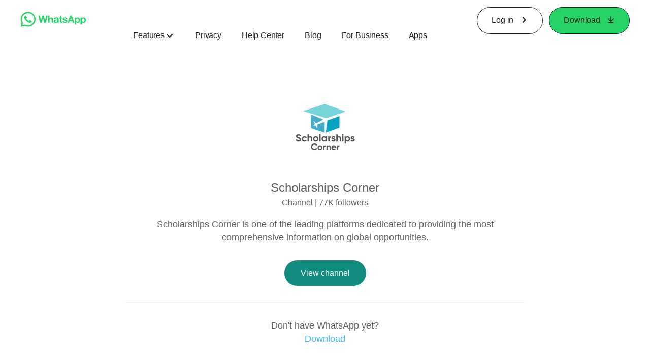

--- FILE ---
content_type: application/x-javascript; charset=utf-8
request_url: https://www.whatsapp.com/ajax/bz?__a=1&__ccg=UNKNOWN&__dyn=7xe6E5aQ1PyUbFp41twpUnwgU29zE6u7E3rw5ux609vCwjE1EE2Cw8G0um4o5-0me0sy0ny0RE2Jw8W1uw2oE17U2ZwrU1Xo1UU3jwea&__hs=20480.BP%3Awhatsapp_www_pkg.2.0...0&__hsi=7599835728089789659&__jssesw=261&__req=1&__rev=1032478494&__s=wd7crx%3Akvgv9p%3A4j5f08&__user=0&dpr=2&jazoest=22384&lsd=AdT0aWsgkpnSrQQzYRBMeIoJe14
body_size: -1841
content:
for (;;);{"__ar":1,"rid":"ALzA7xyZsuTfPqWCE3bWOjT","payload":null,"lid":"7599835741880732844"}